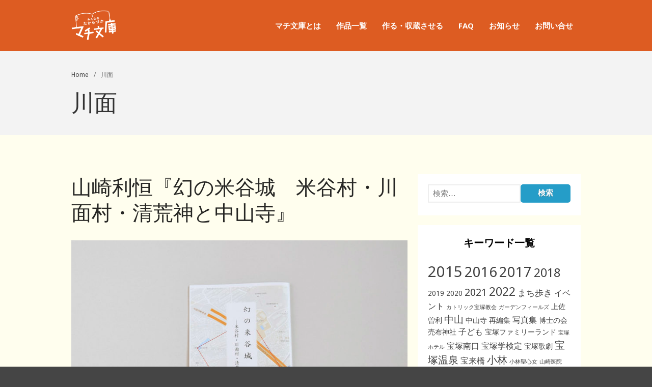

--- FILE ---
content_type: text/html; charset=UTF-8
request_url: https://machibunko.com/tag/%E5%B7%9D%E9%9D%A2/
body_size: 10331
content:
<!DOCTYPE html>
<html lang="ja">
<head>
	<meta charset="UTF-8">
	<meta name="viewport" content="width=device-width,initial-scale=1,maximum-scale=1,user-scalable=no">
	<title>川面 アーカイブ | みんなのたからづかマチ文庫</title>

<!-- This site is optimized with the Yoast SEO plugin v12.8 - https://yoast.com/wordpress/plugins/seo/ -->
<meta name="robots" content="max-snippet:-1, max-image-preview:large, max-video-preview:-1"/>
<link rel="canonical" href="https://machibunko.com/tag/%e5%b7%9d%e9%9d%a2/" />
<meta property="og:locale" content="ja_JP" />
<meta property="og:type" content="object" />
<meta property="og:title" content="川面 アーカイブ | みんなのたからづかマチ文庫" />
<meta property="og:url" content="https://machibunko.com/tag/%e5%b7%9d%e9%9d%a2/" />
<meta property="og:site_name" content="みんなのたからづかマチ文庫" />
<meta name="twitter:card" content="summary_large_image" />
<meta name="twitter:title" content="川面 アーカイブ | みんなのたからづかマチ文庫" />
<meta name="twitter:site" content="@takarazuka_libr" />
<script type='application/ld+json' class='yoast-schema-graph yoast-schema-graph--main'>{"@context":"https://schema.org","@graph":[{"@type":"Organization","@id":"https://machibunko.com/#organization","name":"\u5b9d\u585a\u5e02\u7acb\u56f3\u66f8\u9928","url":"https://machibunko.com/","sameAs":["https://www.facebook.com/takarazukamachibunko/","https://twitter.com/takarazuka_libr"],"logo":{"@type":"ImageObject","@id":"https://machibunko.com/#logo","url":"https://machibunko.com/wp-content/uploads/2020/01/top_logo.png","width":240,"height":53,"caption":"\u5b9d\u585a\u5e02\u7acb\u56f3\u66f8\u9928"},"image":{"@id":"https://machibunko.com/#logo"}},{"@type":"WebSite","@id":"https://machibunko.com/#website","url":"https://machibunko.com/","name":"\u307f\u3093\u306a\u306e\u305f\u304b\u3089\u3065\u304b\u30de\u30c1\u6587\u5eab","description":"\u3072\u3068\u308a\u3072\u3068\u308a\u304c\u81ea\u5206\u304c\u66ae\u3089\u3059\u753a\u306b\u95a2\u3059\u308b\u77e5\u8b58\u3084\u7d4c\u9a13\u3001\u8208\u5473\u3001\u60f3\u3044\u51fa\u3092\u5c0f\u3055\u306a\u672c\u306b\u3057\u3066\u672a\u6765\u3078\u3068\u7e4b\u3052\u308b\u5175\u5eab\u770c\u5b9d\u585a\u5e02\u306e\u5e02\u6c11\u30a2\u30fc\u30ab\u30a4\u30d6\u30d7\u30ed\u30b8\u30a7\u30af\u30c8\u3002","publisher":{"@id":"https://machibunko.com/#organization"},"potentialAction":{"@type":"SearchAction","target":"https://machibunko.com/?s={search_term_string}","query-input":"required name=search_term_string"}},{"@type":"CollectionPage","@id":"https://machibunko.com/tag/%e5%b7%9d%e9%9d%a2/#webpage","url":"https://machibunko.com/tag/%e5%b7%9d%e9%9d%a2/","inLanguage":"ja","name":"\u5ddd\u9762 \u30a2\u30fc\u30ab\u30a4\u30d6 | \u307f\u3093\u306a\u306e\u305f\u304b\u3089\u3065\u304b\u30de\u30c1\u6587\u5eab","isPartOf":{"@id":"https://machibunko.com/#website"}}]}</script>
<!-- / Yoast SEO plugin. -->

<link rel='dns-prefetch' href='//fonts.googleapis.com' />
<link rel='dns-prefetch' href='//s.w.org' />
<link rel="alternate" type="application/rss+xml" title="みんなのたからづかマチ文庫 &raquo; フィード" href="https://machibunko.com/feed/" />
<link rel="alternate" type="application/rss+xml" title="みんなのたからづかマチ文庫 &raquo; コメントフィード" href="https://machibunko.com/comments/feed/" />
<link rel="alternate" type="application/rss+xml" title="みんなのたからづかマチ文庫 &raquo; 川面 タグのフィード" href="https://machibunko.com/tag/%e5%b7%9d%e9%9d%a2/feed/" />
		<script type="text/javascript">
			window._wpemojiSettings = {"baseUrl":"https:\/\/s.w.org\/images\/core\/emoji\/12.0.0-1\/72x72\/","ext":".png","svgUrl":"https:\/\/s.w.org\/images\/core\/emoji\/12.0.0-1\/svg\/","svgExt":".svg","source":{"concatemoji":"https:\/\/machibunko.com\/wp-includes\/js\/wp-emoji-release.min.js?ver=5.3.20"}};
			!function(e,a,t){var n,r,o,i=a.createElement("canvas"),p=i.getContext&&i.getContext("2d");function s(e,t){var a=String.fromCharCode;p.clearRect(0,0,i.width,i.height),p.fillText(a.apply(this,e),0,0);e=i.toDataURL();return p.clearRect(0,0,i.width,i.height),p.fillText(a.apply(this,t),0,0),e===i.toDataURL()}function c(e){var t=a.createElement("script");t.src=e,t.defer=t.type="text/javascript",a.getElementsByTagName("head")[0].appendChild(t)}for(o=Array("flag","emoji"),t.supports={everything:!0,everythingExceptFlag:!0},r=0;r<o.length;r++)t.supports[o[r]]=function(e){if(!p||!p.fillText)return!1;switch(p.textBaseline="top",p.font="600 32px Arial",e){case"flag":return s([127987,65039,8205,9895,65039],[127987,65039,8203,9895,65039])?!1:!s([55356,56826,55356,56819],[55356,56826,8203,55356,56819])&&!s([55356,57332,56128,56423,56128,56418,56128,56421,56128,56430,56128,56423,56128,56447],[55356,57332,8203,56128,56423,8203,56128,56418,8203,56128,56421,8203,56128,56430,8203,56128,56423,8203,56128,56447]);case"emoji":return!s([55357,56424,55356,57342,8205,55358,56605,8205,55357,56424,55356,57340],[55357,56424,55356,57342,8203,55358,56605,8203,55357,56424,55356,57340])}return!1}(o[r]),t.supports.everything=t.supports.everything&&t.supports[o[r]],"flag"!==o[r]&&(t.supports.everythingExceptFlag=t.supports.everythingExceptFlag&&t.supports[o[r]]);t.supports.everythingExceptFlag=t.supports.everythingExceptFlag&&!t.supports.flag,t.DOMReady=!1,t.readyCallback=function(){t.DOMReady=!0},t.supports.everything||(n=function(){t.readyCallback()},a.addEventListener?(a.addEventListener("DOMContentLoaded",n,!1),e.addEventListener("load",n,!1)):(e.attachEvent("onload",n),a.attachEvent("onreadystatechange",function(){"complete"===a.readyState&&t.readyCallback()})),(n=t.source||{}).concatemoji?c(n.concatemoji):n.wpemoji&&n.twemoji&&(c(n.twemoji),c(n.wpemoji)))}(window,document,window._wpemojiSettings);
		</script>
		<style type="text/css">
img.wp-smiley,
img.emoji {
	display: inline !important;
	border: none !important;
	box-shadow: none !important;
	height: 1em !important;
	width: 1em !important;
	margin: 0 .07em !important;
	vertical-align: -0.1em !important;
	background: none !important;
	padding: 0 !important;
}
</style>
				<style>
			#wp-admin-bar-layers-edit-layout .ab-icon:before{
				font-family: "layers-interface" !important;
				content: "\e62f" !important;
				font-size: 16px !important;
			}
			</style>
		<link rel='stylesheet' id='wp-block-library-css'  href='https://machibunko.com/wp-includes/css/dist/block-library/style.min.css?ver=5.3.20' type='text/css' media='all' />
<link rel='stylesheet' id='contact-form-7-css'  href='https://machibunko.com/wp-content/plugins/contact-form-7/includes/css/styles.css?ver=5.1.6' type='text/css' media='all' />
<link rel='stylesheet' id='layers-google-fonts-css'  href='//fonts.googleapis.com/css?family=Noto+Sans%3Aregular%2Citalic%2C700%2C700italic&#038;ver=2.0.10' type='text/css' media='all' />
<link rel='stylesheet' id='layers-framework-css'  href='https://machibunko.com/wp-content/themes/layerswp/assets/css/framework.css?ver=2.0.10' type='text/css' media='all' />
<link rel='stylesheet' id='layers-components-css'  href='https://machibunko.com/wp-content/themes/layerswp/assets/css/components.css?ver=2.0.10' type='text/css' media='all' />
<link rel='stylesheet' id='layers-responsive-css'  href='https://machibunko.com/wp-content/themes/layerswp/assets/css/responsive.css?ver=2.0.10' type='text/css' media='all' />
<link rel='stylesheet' id='layers-icon-fonts-css'  href='https://machibunko.com/wp-content/themes/layerswp/assets/css/layers-icons.css?ver=2.0.10' type='text/css' media='all' />
<link rel='stylesheet' id='layers-pro-pro-css'  href='https://machibunko.com/wp-content/plugins/layers-pro-extension/assets/css/layers-pro.css?ver=2.0.1' type='text/css' media='all' />
<link rel='stylesheet' id='layers-pro-animations-css'  href='https://machibunko.com/wp-content/plugins/layers-pro-extension/assets/css/animations.css?ver=2.0.1' type='text/css' media='all' />
<link rel='stylesheet' id='layers-font-awesome-css'  href='https://machibunko.com/wp-content/themes/layerswp/core/assets/plugins/font-awesome/font-awesome.min.css?ver=2.0.10' type='text/css' media='all' />
<link rel='stylesheet' id='layers-style-css'  href='https://machibunko.com/wp-content/themes/layerswp/style.css?ver=2.0.10' type='text/css' media='all' />
<script type='text/javascript' src='https://machibunko.com/wp-includes/js/jquery/jquery.js?ver=1.12.4-wp'></script>
<script type='text/javascript' src='https://machibunko.com/wp-includes/js/jquery/jquery-migrate.min.js?ver=1.4.1'></script>
<script type='text/javascript' src='https://machibunko.com/wp-content/themes/layerswp/assets/js/plugins.js?ver=2.0.10'></script>
<script type='text/javascript'>
/* <![CDATA[ */
var layers_script_settings = {"header_sticky_breakpoint":"500"};
/* ]]> */
</script>
<script type='text/javascript' src='https://machibunko.com/wp-content/themes/layerswp/assets/js/layers.framework.js?ver=2.0.10'></script>
<script type='text/javascript' src='https://machibunko.com/wp-content/plugins/layers-pro-extension/assets/js/layers-pro.js?ver=2.0.1'></script>
<script type='text/javascript' src='https://machibunko.com/wp-content/plugins/layers-pro-extension/assets/js/jquery.plugins.min.js?ver=2.0.1'></script>
<script type='text/javascript' src='https://machibunko.com/wp-content/plugins/layers-pro-extension/assets/js/jquery.smoothscroll.js?ver=2.0.1'></script>
<link rel='https://api.w.org/' href='https://machibunko.com/wp-json/' />
<link rel="EditURI" type="application/rsd+xml" title="RSD" href="https://machibunko.com/xmlrpc.php?rsd" />
<link rel="wlwmanifest" type="application/wlwmanifest+xml" href="https://machibunko.com/wp-includes/wlwmanifest.xml" /> 
<meta name="generator" content="WordPress 5.3.20" />
		<!-- Custom Logo: hide header text -->
		<style id="custom-logo-css" type="text/css">
			.sitetitle, .tagline {
				position: absolute;
				clip: rect(1px, 1px, 1px, 1px);
			}
		</style>
		<style type="text/css" id="layers-inline-styles-header">

 body { font-family: "Noto Sans", Helvetica, sans-serif;} 

.wrapper-content {background-color: #fffeee;}

 .header-site.invert .nav-horizontal > ul > li > a, .header-site .nav-horizontal > ul > li > a, .header-search a { border-radius: 4px;} 

 input[type="button"], input[type="submit"], button, .button, .form-submit input[type="submit"] { background: #259dc8;color: #ffffff;text-shadow: 0 1px rgba(0,0,0,0.3);border-width: 0px;border-radius: 5px;} 

 input[type="button"]:before, input[type="submit"]:before, button:before, .button:before, .form-submit input[type="submit"]:before input[type="button"]:after, input[type="submit"]:after, button:after, .button:after, .form-submit input[type="submit"]:after { color: #ffffff;text-shadow: 0 1px rgba(0,0,0,0.3);} 

 input[type="button"]:hover, input[type="submit"]:hover, button:hover, .button:hover, .form-submit input[type="submit"]:hover { background: #48c0eb;} 

 .invert input[type="button"], .invert input[type="submit"], .invert button, .invert .button, .invert .form-submit input[type="submit"] { border-width: 0px;border-radius: 0px;} 

 .header-site .nav-horizontal > ul > li { margin-left: 5px;margin-right: 5px;} 

 .custom-logo-link img, .site-logo-link img, .mark img { width: auto;max-height: 60px;} 

 .header-site, .header-site.header-sticky { background-color: #dd5c22;} 

.footer-site {background-color: #dd5c22;}

.sidebar .well {background-color: #FFFFFF;}</style>			<meta property="og:title" content="川面 アーカイブ | みんなのたからづかマチ文庫" />
			<meta property="og:description" content="ひとりひとりが自分が暮らす町に関する知識や経験、興味、想い出を小さな本にして未来へと繋げる兵庫県宝塚市の市民アーカイブプロジェクト。" />
			<meta property="og:type" content="website" />
			<meta property="og:url" content="" />
					<link rel="icon" href="https://machibunko.com/wp-content/uploads/2020/01/cropped-icon_machibunko-32x32.png" sizes="32x32" />
<link rel="icon" href="https://machibunko.com/wp-content/uploads/2020/01/cropped-icon_machibunko-192x192.png" sizes="192x192" />
<link rel="apple-touch-icon-precomposed" href="https://machibunko.com/wp-content/uploads/2020/01/cropped-icon_machibunko-180x180.png" />
<meta name="msapplication-TileImage" content="https://machibunko.com/wp-content/uploads/2020/01/cropped-icon_machibunko-270x270.png" />
		<style type="text/css" id="wp-custom-css">
			#footer h5{ background-color:#fff;
	color:#000;
	font-size : 18px;
	padding:15px;
}

#layers-widget-column-8 h3{ background-color:#dd5c22;
	color:#fff;
	text-align:center;
	padding:15px;
		margin-bottom:20px;
}

.block_topcontent h3{
	background-color:#dd5c22;
	text-align:center;
	color:#FFFFFF;
	padding:10px;
	margin-bottom:30px;
}

#layers-widget-post-3 h3{ background-color:#dd5c22;
	color:#fff;
	text-align:center;
	padding:15px;
		margin-bottom:20px;
}

#layers-widget-post-7 h3{ background-color:#dd5c22;
	color:#fff;
	text-align:center;
	padding:15px;
		margin-bottom:20px;
}

#layers-widget-post-3 h4{
	font-size:15px;
		color:#000;
	font-weight:bold;
}

#layers-widget-post-3 div{
	font-size:12px;
	color:#000;
}

.grid.copyright {
	color:#ffffff;}

/*******個別ページ*******/

/*タイトル上部メタデータ*/
.section-title .meta-item.meta-date{ 
	display:none;
}

/*アイキャッチ画像を非表示*/
.post-feature-thumbnail{
	display:none;}


/*本文*/
.story{ 
	margin:50px auto;
	width:1200px;
	max-width:100%;
	line-height:2;
	color:#000;
}

.catchcopy {
font-size:x-large;
font-weight:bold;
margin-bottom:10px;
}

.textblock{
margin-bottom:30px;
}

.textblock h5{
font-size:large;
font-weight:bold;
margin-bottom:0px;
}


/*本のデータ*/
.bookdata{
	border: solid 1px #666;
	margin-top: 50px;
	padding: 4%;
}

.bookdata h4{
	margin-bottom: 10px;
	font-size:large;
}


.section-nav-title {
	color:#000000;
	text-align:center;
	font-size:20px;
	font-weight:bold;
	margin-bottom:20px;
}


strong {
	color:#000000;
	font-weight:bold;
	padding:0px 3px 0px 3px;
	background-color:#ffdc00;
	}		</style>
		</head>
<body class="archive tag tag-53 wp-custom-logo body-header-logo-left layers-header-sticky layers-post-page right-sidebar layers-pro-active">
	<div class="wrapper invert off-canvas-right" id="off-canvas-right">
    <a class="close-canvas" data-toggle="#off-canvas-right" data-toggle-class="open">
        <i class="l-close"></i>
        Close    </a>

    <div class="content nav-mobile clearfix">
        <nav class="nav nav-vertical"><ul id="menu-%e3%83%a1%e3%82%a4%e3%83%b3%e3%83%a1%e3%83%8b%e3%83%a5%e3%83%bc" class="menu"><li id="menu-item-1901" class="menu-item menu-item-type-post_type menu-item-object-page menu-item-1901"><a href="https://machibunko.com/about/">マチ文庫とは</a></li>
<li id="menu-item-1739" class="menu-item menu-item-type-post_type menu-item-object-page menu-item-1739"><a href="https://machibunko.com/library/">作品一覧</a></li>
<li id="menu-item-1717" class="menu-item menu-item-type-post_type menu-item-object-page menu-item-1717"><a href="https://machibunko.com/create/">作る・収蔵させる</a></li>
<li id="menu-item-444" class="menu-item menu-item-type-post_type menu-item-object-page menu-item-444"><a href="https://machibunko.com/faq/">FAQ</a></li>
<li id="menu-item-4081" class="menu-item menu-item-type-post_type menu-item-object-page menu-item-4081"><a href="https://machibunko.com/info/">お知らせ</a></li>
<li id="menu-item-1716" class="menu-item menu-item-type-post_type menu-item-object-page menu-item-1716"><a href="https://machibunko.com/contact/">お問い合せ</a></li>
</ul></nav>    </div>
    </div>		<div class="wrapper-site">

		
		
		
		<section class="header-site header-sticky header-left layers-logo-custom invert">
			            <div class="container header-block">
				<div class="logo">
	
	<a href="https://machibunko.com/" class="custom-logo-link" rel="home"><img width="150" height="101" src="https://machibunko.com/wp-content/uploads/2019/11/site_logo.png" class="custom-logo" alt="みんなのたからづかマチ文庫" /></a>		<div class="site-description">
						<h3 class="sitename sitetitle"><a href="https://machibunko.com">みんなのたからづかマチ文庫</a></h3>
			<p class="tagline">ひとりひとりが自分が暮らす町に関する知識や経験、興味、想い出を小さな本にして未来へと繋げる兵庫県宝塚市の市民アーカイブプロジェクト。</p>
					</div>
	</div>

<nav class="nav nav-horizontal">
    
    <ul id="menu-%e3%83%a1%e3%82%a4%e3%83%b3%e3%83%a1%e3%83%8b%e3%83%a5%e3%83%bc-1" class="menu"><li class="menu-item menu-item-type-post_type menu-item-object-page menu-item-1901"><a href="https://machibunko.com/about/">マチ文庫とは</a></li>
<li class="menu-item menu-item-type-post_type menu-item-object-page menu-item-1739"><a href="https://machibunko.com/library/">作品一覧</a></li>
<li class="menu-item menu-item-type-post_type menu-item-object-page menu-item-1717"><a href="https://machibunko.com/create/">作る・収蔵させる</a></li>
<li class="menu-item menu-item-type-post_type menu-item-object-page menu-item-444"><a href="https://machibunko.com/faq/">FAQ</a></li>
<li class="menu-item menu-item-type-post_type menu-item-object-page menu-item-4081"><a href="https://machibunko.com/info/">お知らせ</a></li>
<li class="menu-item menu-item-type-post_type menu-item-object-page menu-item-1716"><a href="https://machibunko.com/contact/">お問い合せ</a></li>
</ul>
    
    
<a class="responsive-nav"  data-toggle="#off-canvas-right" data-toggle-class="open">
	<span class="l-menu"></span>
</a>
</nav>			</div>
					</section>

		
		<section id="wrapper-content" class="wrapper-content">		<div class="title-container layers-parallax">
						<div class="title">
						<nav class="bread-crumbs">
			<ul>
														
						<li data-key="home"><a href="https://machibunko.com">Home</a></li>
																				<li>/</li>
										
						<li data-key="tag"><span class="current">川面</span></li>
												</ul>
		</nav>
											<h3 class="heading">川面</h3>
												</div>
					</div>
	
<div class="container content-main archive clearfix">
	<div class="grid">
				
					<div id="post-list" class="column span-8">
									<article id="post-930" class="push-bottom-large post-930 post type-post status-publish format-standard has-post-thumbnail hentry category-library tag-28 tag-55 tag-53 tag-29 tag-54 tag-52">
		<header class="section-title large">
				<h1 class="heading"><a href="https://machibunko.com/library/026_maitanijo/">山崎利恒『幻の米谷城　米谷村・川面村・清荒神と中山寺』</a></h1>
			</header>
	
	<div class="thumbnail push-bottom"><a href="https://machibunko.com/library/026_maitanijo/"><img width="660" height="440" src="https://machibunko.com/wp-content/uploads/2020/01/026_maitanijo_01-1024x683.jpg" class="attachment-large size-large" alt="" srcset="https://machibunko.com/wp-content/uploads/2020/01/026_maitanijo_01-1024x683.jpg 1024w, https://machibunko.com/wp-content/uploads/2020/01/026_maitanijo_01-300x200.jpg 300w, https://machibunko.com/wp-content/uploads/2020/01/026_maitanijo_01-768x512.jpg 768w, https://machibunko.com/wp-content/uploads/2020/01/026_maitanijo_01.jpg 1200w" sizes="(max-width: 660px) 100vw, 660px" /></a></div>
							<div class="copy">
			<p class="excerpt">宝塚の「遠野物語」。かもしれない。不思議な話も。 清荒神（旧米谷村六軒茶屋）の江戸時代から続く「山崎医院」の先代の医師山崎利恒さん。その山崎さんが生前に残された、幾多の文章の中から、米谷、川面の歴史に [&hellip;]</p>
		</div>
					
			<footer class="meta-info push-bottom"><p><span class="meta-item meta-date"><i class="l-clock-o"></i> 2016年3月31日</span> <span class="meta-item meta-category"><i class="l-folder-open-o"></i>  <a href="https://machibunko.com/category/library/" title="View all posts in 作品">作品</a></span> <span class="meta-item meta-tags"><i class="l-tags"></i>  <a href="https://machibunko.com/tag/2015/" title="View all posts tagged 2015">2015</a>,  <a href="https://machibunko.com/tag/%e4%b8%ad%e5%b1%b1%e5%af%ba/" title="View all posts tagged 中山寺">中山寺</a>,  <a href="https://machibunko.com/tag/%e5%b7%9d%e9%9d%a2/" title="View all posts tagged 川面">川面</a>,  <a href="https://machibunko.com/tag/%e6%ad%b4%e5%8f%b2/" title="View all posts tagged 歴史">歴史</a>,  <a href="https://machibunko.com/tag/%e6%b8%85%e8%8d%92%e7%a5%9e/" title="View all posts tagged 清荒神">清荒神</a>,  <a href="https://machibunko.com/tag/%e7%b1%b3%e8%b0%b7/" title="View all posts tagged 米谷">米谷</a></span></p></footer>	
				<a href="https://machibunko.com/library/026_maitanijo/" class="button">詳細を見る</a>
			</article>				
							</div>
		
									<div class="column pull-right sidebar no-gutter span-4">
							<aside id="search-5" class="content well push-bottom-large widget widget_search"><form role="search" method="get" class="search-form" action="https://machibunko.com/">
				<label>
					<span class="screen-reader-text">検索:</span>
					<input type="search" class="search-field" placeholder="検索&hellip;" value="" name="s" />
				</label>
				<input type="submit" class="search-submit" value="検索" />
			</form></aside><aside id="tag_cloud-8" class="content well push-bottom-large widget widget_tag_cloud"><h5 class="section-nav-title">キーワード一覧</h5><div class="tagcloud"><a href="https://machibunko.com/tag/2015/" class="tag-cloud-link tag-link-28 tag-link-position-1" style="font-size: 22pt;" aria-label="2015 (26個の項目)">2015</a>
<a href="https://machibunko.com/tag/2016/" class="tag-cloud-link tag-link-25 tag-link-position-2" style="font-size: 20.637168141593pt;" aria-label="2016 (20個の項目)">2016</a>
<a href="https://machibunko.com/tag/2017/" class="tag-cloud-link tag-link-3 tag-link-position-3" style="font-size: 20.389380530973pt;" aria-label="2017 (19個の項目)">2017</a>
<a href="https://machibunko.com/tag/2018/" class="tag-cloud-link tag-link-19 tag-link-position-4" style="font-size: 17.663716814159pt;" aria-label="2018 (11個の項目)">2018</a>
<a href="https://machibunko.com/tag/2019/" class="tag-cloud-link tag-link-152 tag-link-position-5" style="font-size: 10.230088495575pt;" aria-label="2019 (2個の項目)">2019</a>
<a href="https://machibunko.com/tag/2020/" class="tag-cloud-link tag-link-153 tag-link-position-6" style="font-size: 10.230088495575pt;" aria-label="2020 (2個の項目)">2020</a>
<a href="https://machibunko.com/tag/2021/" class="tag-cloud-link tag-link-154 tag-link-position-7" style="font-size: 14.814159292035pt;" aria-label="2021 (6個の項目)">2021</a>
<a href="https://machibunko.com/tag/2022/" class="tag-cloud-link tag-link-158 tag-link-position-8" style="font-size: 17.663716814159pt;" aria-label="2022 (11個の項目)">2022</a>
<a href="https://machibunko.com/tag/%e3%81%be%e3%81%a1%e6%ad%a9%e3%81%8d/" class="tag-cloud-link tag-link-88 tag-link-position-9" style="font-size: 12.955752212389pt;" aria-label="まち歩き (4個の項目)">まち歩き</a>
<a href="https://machibunko.com/tag/%e3%82%a4%e3%83%99%e3%83%b3%e3%83%88/" class="tag-cloud-link tag-link-87 tag-link-position-10" style="font-size: 11.716814159292pt;" aria-label="イベント (3個の項目)">イベント</a>
<a href="https://machibunko.com/tag/%e3%82%ab%e3%83%88%e3%83%aa%e3%83%83%e3%82%af%e5%ae%9d%e5%a1%9a%e6%95%99%e4%bc%9a/" class="tag-cloud-link tag-link-39 tag-link-position-11" style="font-size: 8pt;" aria-label="カトリック宝塚教会 (1個の項目)">カトリック宝塚教会</a>
<a href="https://machibunko.com/tag/%e3%82%ac%e3%83%bc%e3%83%87%e3%83%b3%e3%83%95%e3%82%a3%e3%83%bc%e3%83%ab%e3%82%ba/" class="tag-cloud-link tag-link-31 tag-link-position-12" style="font-size: 8pt;" aria-label="ガーデンフィールズ (1個の項目)">ガーデンフィールズ</a>
<a href="https://machibunko.com/tag/%e4%b8%8a%e4%bd%90%e6%9b%bd%e5%88%a9/" class="tag-cloud-link tag-link-36 tag-link-position-13" style="font-size: 10.230088495575pt;" aria-label="上佐曽利 (2個の項目)">上佐曽利</a>
<a href="https://machibunko.com/tag/%e4%b8%ad%e5%b1%b1/" class="tag-cloud-link tag-link-23 tag-link-position-14" style="font-size: 13.946902654867pt;" aria-label="中山 (5個の項目)">中山</a>
<a href="https://machibunko.com/tag/%e4%b8%ad%e5%b1%b1%e5%af%ba/" class="tag-cloud-link tag-link-55 tag-link-position-15" style="font-size: 10.230088495575pt;" aria-label="中山寺 (2個の項目)">中山寺</a>
<a href="https://machibunko.com/tag/%e5%86%8d%e7%b7%a8%e9%9b%86/" class="tag-cloud-link tag-link-30 tag-link-position-16" style="font-size: 10.230088495575pt;" aria-label="再編集 (2個の項目)">再編集</a>
<a href="https://machibunko.com/tag/%e5%86%99%e7%9c%9f%e9%9b%86/" class="tag-cloud-link tag-link-46 tag-link-position-17" style="font-size: 11.716814159292pt;" aria-label="写真集 (3個の項目)">写真集</a>
<a href="https://machibunko.com/tag/%e5%8d%9a%e5%a3%ab%e3%81%ae%e4%bc%9a/" class="tag-cloud-link tag-link-41 tag-link-position-18" style="font-size: 10.230088495575pt;" aria-label="博士の会 (2個の項目)">博士の会</a>
<a href="https://machibunko.com/tag/%e5%a3%b2%e5%b8%83%e7%a5%9e%e7%a4%be/" class="tag-cloud-link tag-link-73 tag-link-position-19" style="font-size: 10.230088495575pt;" aria-label="売布神社 (2個の項目)">売布神社</a>
<a href="https://machibunko.com/tag/%e5%ad%90%e3%81%a9%e3%82%82/" class="tag-cloud-link tag-link-48 tag-link-position-20" style="font-size: 11.716814159292pt;" aria-label="子ども (3個の項目)">子ども</a>
<a href="https://machibunko.com/tag/%e5%ae%9d%e5%a1%9a%e3%83%95%e3%82%a1%e3%83%9f%e3%83%aa%e3%83%bc%e3%83%a9%e3%83%b3%e3%83%89/" class="tag-cloud-link tag-link-155 tag-link-position-21" style="font-size: 10.230088495575pt;" aria-label="宝塚ファミリーランド (2個の項目)">宝塚ファミリーランド</a>
<a href="https://machibunko.com/tag/%e5%ae%9d%e5%a1%9a%e3%83%9b%e3%83%86%e3%83%ab/" class="tag-cloud-link tag-link-32 tag-link-position-22" style="font-size: 8pt;" aria-label="宝塚ホテル (1個の項目)">宝塚ホテル</a>
<a href="https://machibunko.com/tag/%e5%ae%9d%e5%a1%9a%e5%8d%97%e5%8f%a3/" class="tag-cloud-link tag-link-33 tag-link-position-23" style="font-size: 11.716814159292pt;" aria-label="宝塚南口 (3個の項目)">宝塚南口</a>
<a href="https://machibunko.com/tag/%e5%ae%9d%e5%a1%9a%e5%ad%a6%e6%a4%9c%e5%ae%9a/" class="tag-cloud-link tag-link-42 tag-link-position-24" style="font-size: 11.716814159292pt;" aria-label="宝塚学検定 (3個の項目)">宝塚学検定</a>
<a href="https://machibunko.com/tag/%e5%ae%9d%e5%a1%9a%e6%ad%8c%e5%8a%87/" class="tag-cloud-link tag-link-174 tag-link-position-25" style="font-size: 10.230088495575pt;" aria-label="宝塚歌劇 (2個の項目)">宝塚歌劇</a>
<a href="https://machibunko.com/tag/%e5%ae%9d%e5%a1%9a%e6%b8%a9%e6%b3%89/" class="tag-cloud-link tag-link-49 tag-link-position-26" style="font-size: 14.814159292035pt;" aria-label="宝塚温泉 (6個の項目)">宝塚温泉</a>
<a href="https://machibunko.com/tag/%e5%ae%9d%e6%9d%a5%e6%a9%8b/" class="tag-cloud-link tag-link-163 tag-link-position-27" style="font-size: 11.716814159292pt;" aria-label="宝来橋 (3個の項目)">宝来橋</a>
<a href="https://machibunko.com/tag/%e5%b0%8f%e6%9e%97/" class="tag-cloud-link tag-link-22 tag-link-position-28" style="font-size: 14.814159292035pt;" aria-label="小林 (6個の項目)">小林</a>
<a href="https://machibunko.com/tag/%e5%b0%8f%e6%9e%97%e8%81%96%e5%bf%83/" class="tag-cloud-link tag-link-21 tag-link-position-29" style="font-size: 8pt;" aria-label="小林聖心女 (1個の項目)">小林聖心女</a>
<a href="https://machibunko.com/tag/%e5%b1%b1%e5%b4%8e%e5%8c%bb%e9%99%a2/" class="tag-cloud-link tag-link-40 tag-link-position-30" style="font-size: 8pt;" aria-label="山崎医院 (1個の項目)">山崎医院</a>
<a href="https://machibunko.com/tag/%e6%95%a3%e6%ad%a9/" class="tag-cloud-link tag-link-43 tag-link-position-31" style="font-size: 13.946902654867pt;" aria-label="散歩 (5個の項目)">散歩</a>
<a href="https://machibunko.com/tag/%e6%97%a7%e6%9d%be%e6%9c%ac%e9%82%b8/" class="tag-cloud-link tag-link-34 tag-link-position-32" style="font-size: 8pt;" aria-label="旧松本邸 (1個の項目)">旧松本邸</a>
<a href="https://machibunko.com/tag/%e6%ad%8c%e5%8a%87/" class="tag-cloud-link tag-link-27 tag-link-position-33" style="font-size: 13.946902654867pt;" aria-label="歌劇 (5個の項目)">歌劇</a>
<a href="https://machibunko.com/tag/%e6%ad%a6%e5%ba%ab%e5%b7%9d/" class="tag-cloud-link tag-link-156 tag-link-position-34" style="font-size: 11.716814159292pt;" aria-label="武庫川 (3個の項目)">武庫川</a>
<a href="https://machibunko.com/tag/%e6%ad%b4%e5%8f%b2/" class="tag-cloud-link tag-link-29 tag-link-position-35" style="font-size: 17.663716814159pt;" aria-label="歴史 (11個の項目)">歴史</a>
<a href="https://machibunko.com/tag/%e6%b8%85%e8%8d%92%e7%a5%9e/" class="tag-cloud-link tag-link-54 tag-link-position-36" style="font-size: 10.230088495575pt;" aria-label="清荒神 (2個の項目)">清荒神</a>
<a href="https://machibunko.com/tag/%e6%b8%a9%e6%b3%89/" class="tag-cloud-link tag-link-37 tag-link-position-37" style="font-size: 8pt;" aria-label="温泉 (1個の項目)">温泉</a>
<a href="https://machibunko.com/tag/%e6%b9%af%e6%9c%ac%e7%94%ba/" class="tag-cloud-link tag-link-38 tag-link-position-38" style="font-size: 8pt;" aria-label="湯本町 (1個の項目)">湯本町</a>
<a href="https://machibunko.com/tag/%e7%b1%b3%e8%b0%b7/" class="tag-cloud-link tag-link-52 tag-link-position-39" style="font-size: 11.716814159292pt;" aria-label="米谷 (3個の項目)">米谷</a>
<a href="https://machibunko.com/tag/%e8%87%aa%e7%84%b6/" class="tag-cloud-link tag-link-24 tag-link-position-40" style="font-size: 16.053097345133pt;" aria-label="自然 (8個の項目)">自然</a>
<a href="https://machibunko.com/tag/%e8%a8%98%e9%8c%b2%e9%9b%86/" class="tag-cloud-link tag-link-157 tag-link-position-41" style="font-size: 10.230088495575pt;" aria-label="記録集 (2個の項目)">記録集</a>
<a href="https://machibunko.com/tag/%e8%bd%9f%e5%a4%95%e8%b5%b7%e5%ad%90/" class="tag-cloud-link tag-link-26 tag-link-position-42" style="font-size: 13.946902654867pt;" aria-label="轟夕起子 (5個の項目)">轟夕起子</a>
<a href="https://machibunko.com/tag/%e9%80%86%e7%80%ac%e5%b7%9d/" class="tag-cloud-link tag-link-35 tag-link-position-43" style="font-size: 14.814159292035pt;" aria-label="逆瀬川 (6個の項目)">逆瀬川</a>
<a href="https://machibunko.com/tag/%e9%98%aa%e7%a5%9e%e7%ab%b6%e9%a6%ac%e5%a0%b4/" class="tag-cloud-link tag-link-20 tag-link-position-44" style="font-size: 10.230088495575pt;" aria-label="阪神競馬場 (2個の項目)">阪神競馬場</a>
<a href="https://machibunko.com/tag/%e9%a3%9f%e5%8d%93%e6%96%87%e5%ba%ab/" class="tag-cloud-link tag-link-191 tag-link-position-45" style="font-size: 10.230088495575pt;" aria-label="食卓文庫 (2個の項目)">食卓文庫</a></div>
</aside>
			<div id="layers-widget-post-13" class="layers-widget-post-13 widget layers-post-widget content-vertical-massive clearfix    " >

				
									<div class="container clearfix">
												<div class="section-title clearfix medium text-center ">
															<h3 class="heading">
									その他の作品								</h3>
																				</div>
					</div>
													<div class="container list-grid">
						<div class="grid">
								
										<article class="layers-masonry-column thumbnail span-12  column  text-left  " data-cols="1">
											<div class="thumbnail-media"><a href="https://machibunko.com/library/051_zunguriohishiba/"><img width="1000" height="800" src="https://machibunko.com/wp-content/uploads/2020/01/051_zunguriohishiba_01-1000x800.jpg" class="attachment-layers-square-large size-layers-square-large" alt="" /></a></div>																							<div class="thumbnail-body">
													<div class="overlay">
																													<header class="article-title">
																<h4 class="heading"><a href="https://machibunko.com/library/051_zunguriohishiba/">近藤眞由美『ズングリオヒシバ　宝塚に初めてやって来たイネ科の草』</a></h4>
															</header>
																																																									<footer class="meta-info "><p><span class="meta-item meta-tags"><i class="l-tags"></i>  <a href="https://machibunko.com/tag/2017/" title="View all posts tagged 2017">2017</a></span></p></footer>																																									</div>
												</div>
																					</article>
																	
										<article class="layers-masonry-column thumbnail span-12  column  text-left  " data-cols="1">
											<div class="thumbnail-media"><a href="https://machibunko.com/library/043_kamisasori/"><img width="1000" height="800" src="https://machibunko.com/wp-content/uploads/2020/01/043_kamisasori_01-1000x800.jpg" class="attachment-layers-square-large size-layers-square-large" alt="" /></a></div>																							<div class="thumbnail-body">
													<div class="overlay">
																													<header class="article-title">
																<h4 class="heading"><a href="https://machibunko.com/library/043_kamisasori/">藤田理代『上佐曽利帖』</a></h4>
															</header>
																																																									<footer class="meta-info "><p><span class="meta-item meta-tags"><i class="l-tags"></i>  <a href="https://machibunko.com/tag/2016/" title="View all posts tagged 2016">2016</a>,  <a href="https://machibunko.com/tag/%e4%b8%8a%e4%bd%90%e6%9b%bd%e5%88%a9/" title="View all posts tagged 上佐曽利">上佐曽利</a></span></p></footer>																																									</div>
												</div>
																					</article>
																	
										<article class="layers-masonry-column thumbnail span-12  column  text-left  " data-cols="1">
											<div class="thumbnail-media"><a href="https://machibunko.com/library/042_wilkinson/"><img width="1000" height="800" src="https://machibunko.com/wp-content/uploads/2020/01/042_wilkinson_01-1000x800.jpg" class="attachment-layers-square-large size-layers-square-large" alt="" /></a></div>																							<div class="thumbnail-body">
													<div class="overlay">
																													<header class="article-title">
																<h4 class="heading"><a href="https://machibunko.com/library/042_wilkinson/">鈴木博『ウィルキンソン・タンサンと宝塚』</a></h4>
															</header>
																																																									<footer class="meta-info "><p><span class="meta-item meta-tags"><i class="l-tags"></i>  <a href="https://machibunko.com/tag/2016/" title="View all posts tagged 2016">2016</a></span></p></footer>																																									</div>
												</div>
																					</article>
																							</div><!-- /row -->
					</div>
								
				<style id="layers_widget_post_inline_css" type="text/css"> /* INLINE WIDGET CSS */
				#layers-widget-post-13 { background-color: #ffffff; background-repeat: no-repeat;background-position: center;} 

#layers-widget-post-13  .section-title .heading{ font-size: 20px;font-weight: bold;} 

#layers-widget-post-13  .section-title div{ font-size: 20px;}
				</style>
			</div>

										</div>
						</div>
</div>


			<div id="back-to-top">
				<a href="#top">Back to top</a>
			</div> <!-- back-to-top -->

			
		</section>


		
<section id="footer" class="footer-site invert">
		<div class="container content clearfix">
		
								<div class="grid">
													<div class="column span-6 ">
						
			<div id="layers-widget-column-7" class="widget layers-content-widget content-vertical-massive    " >

				
				
					<div class="container clearfix">
												<div class="section-title clearfix medium text-center ">
															<h5 class="heading">
									宝塚市立中央図書館								</h5>
																						<div class="excerpt"><p>〒665-0836 宝塚市清荒神1-2-18<br>阪急宝塚線清荒神駅下車すぐ<br>開館時間：10:00〜18:00<br>休館日：水曜日、毎月第2金曜日<br>0797-84-6121<br><a href="https://www.library.takarazuka.hyogo.jp/" target="_blank">ウェブサイト</a></p></div>
													</div>
					</div>
								
				<style id="layers_widget_column_inline_css" type="text/css"> /* INLINE WIDGET CSS */
				#layers-widget-column-7 { background-repeat: no-repeat;background-position: center;} 

#layers-widget-column-7  .section-title .heading{ font-size: 18px;font-weight: bold;} 

#layers-widget-column-7  .section-title div{ font-size: 16px;line-height: 30px;font-weight: bold;}
				</style>			</div>
							</div>
									<div class="column span-6 last">
						
			<div id="layers-widget-column-5" class="widget layers-content-widget content-vertical-massive    " >

				
				
					<div class="container clearfix">
												<div class="section-title clearfix medium text-center ">
															<h5 class="heading">
									（公財）宝塚市文化財団								</h5>
																						<div class="excerpt"><p>事業課　マチ文庫担当<br>〒665-0845 宝塚市栄町2-1-1　ソリオ1・3F<br>JR・阪急宝塚駅下車すぐ<br>受付時間：9:00～17:00<br>定休日：水曜、日曜日・祝日、12月29日～翌年1月3日<br>0797-85-8844<br><a href="https://takarazuka-c.jp/" target="_blank">ウェブサイト</a></p></div>
													</div>
					</div>
								
				<style id="layers_widget_column_inline_css" type="text/css"> /* INLINE WIDGET CSS */
				#layers-widget-column-5 { background-repeat: no-repeat;background-position: center;} 

#layers-widget-column-5  .section-title .heading{ font-size: 18px;font-weight: bold;} 

#layers-widget-column-5  .section-title div{ font-size: 16px;line-height: 30px;font-weight: bold;}
				</style>			</div>
							</div>
							</div>
					
				<div class="grid copyright">
							<div class="column span-6">
					<p class="site-text">サイト制作：メディアピクニック　デザイン協力：和田匡弘</p>
				</div>
						<div class="column span-6 clearfix t-right">
							</div>
		</div>
			</div>
	
	</section><!-- END / FOOTER -->


		<div class="search-interface-overlay">
			<form role="search" method="get" class="search-interface-holder" action="https://machibunko.com/">
				<label class="search-text">
					Search:				</label>
				<input
					type="text"
					id="layers-modal-search-field"
					class="search-field"
					placeholder="Type Something"
					value=""
					name="s"
					title="Search for:"
					autocomplete="off"
					autocapitalize="off"
				>
			</form>
			<a href="#" class="search-close">
				<i class="l-close"></i>
			</a>
		</div>
		
	</div><!-- END / MAIN SITE #wrapper -->
		<script type='text/javascript'>
/* <![CDATA[ */
var wpcf7 = {"apiSettings":{"root":"https:\/\/machibunko.com\/wp-json\/contact-form-7\/v1","namespace":"contact-form-7\/v1"}};
/* ]]> */
</script>
<script type='text/javascript' src='https://machibunko.com/wp-content/plugins/contact-form-7/includes/js/scripts.js?ver=5.1.6'></script>
<script type='text/javascript' src='https://machibunko.com/wp-includes/js/wp-embed.min.js?ver=5.3.20'></script>
</body>
</html>